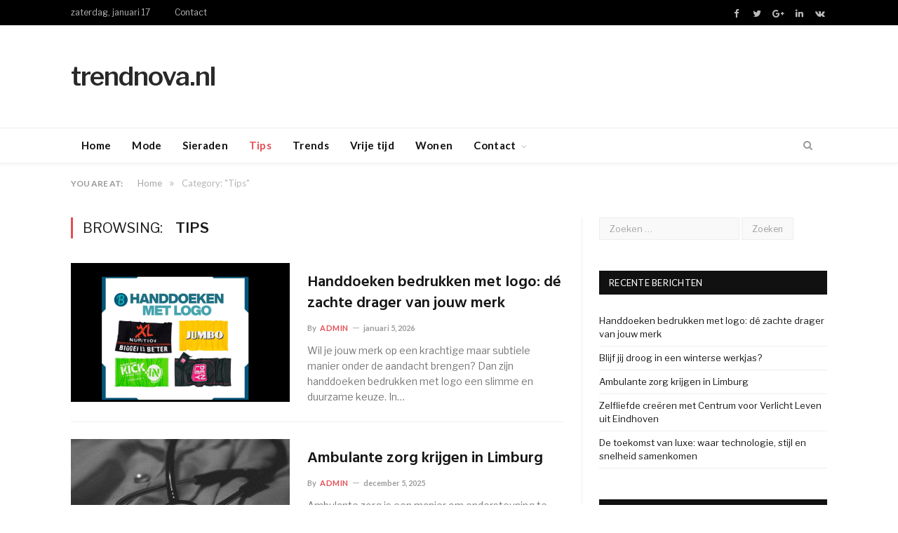

--- FILE ---
content_type: text/html; charset=UTF-8
request_url: https://www.trendnova.nl/category/tips/
body_size: 11824
content:
<!DOCTYPE html>

<!--[if IE 8]> <html class="ie ie8" lang="nl-NL"> <![endif]-->
<!--[if IE 9]> <html class="ie ie9" lang="nl-NL"> <![endif]-->
<!--[if gt IE 9]><!--> <html lang="nl-NL"> <!--<![endif]-->

<head>


<meta charset="UTF-8" />
<title>Tips Archieven - trendnova.nl</title>

 
<meta name="viewport" content="width=device-width, initial-scale=1" />
<meta http-equiv="X-UA-Compatible" content="IE=edge" />
<link rel="pingback" href="https://www.trendnova.nl/xmlrpc.php" />
	

	
<meta name='robots' content='index, follow, max-image-preview:large, max-snippet:-1, max-video-preview:-1' />

	<!-- This site is optimized with the Yoast SEO plugin v22.7 - https://yoast.com/wordpress/plugins/seo/ -->
	<link rel="canonical" href="https://www.trendnova.nl/category/tips/" />
	<link rel="next" href="https://www.trendnova.nl/category/tips/page/2/" />
	<meta property="og:locale" content="nl_NL" />
	<meta property="og:type" content="article" />
	<meta property="og:title" content="Tips Archieven - trendnova.nl" />
	<meta property="og:url" content="https://www.trendnova.nl/category/tips/" />
	<meta property="og:site_name" content="trendnova.nl" />
	<meta name="twitter:card" content="summary_large_image" />
	<script type="application/ld+json" class="yoast-schema-graph">{"@context":"https://schema.org","@graph":[{"@type":"CollectionPage","@id":"https://www.trendnova.nl/category/tips/","url":"https://www.trendnova.nl/category/tips/","name":"Tips Archieven - trendnova.nl","isPartOf":{"@id":"https://www.trendnova.nl/#website"},"primaryImageOfPage":{"@id":"https://www.trendnova.nl/category/tips/#primaryimage"},"image":{"@id":"https://www.trendnova.nl/category/tips/#primaryimage"},"thumbnailUrl":"https://www.trendnova.nl/wp-content/uploads/2026/01/9dee60d3205c5eda2a74-Schermafbeelding_2026-01-05_om_14.24.35-scaled.png","breadcrumb":{"@id":"https://www.trendnova.nl/category/tips/#breadcrumb"},"inLanguage":"nl-NL"},{"@type":"ImageObject","inLanguage":"nl-NL","@id":"https://www.trendnova.nl/category/tips/#primaryimage","url":"https://www.trendnova.nl/wp-content/uploads/2026/01/9dee60d3205c5eda2a74-Schermafbeelding_2026-01-05_om_14.24.35-scaled.png","contentUrl":"https://www.trendnova.nl/wp-content/uploads/2026/01/9dee60d3205c5eda2a74-Schermafbeelding_2026-01-05_om_14.24.35-scaled.png","width":2560,"height":1311,"caption":"Handdoeken bedrukken met logo: dé zachte drager van jouw merk"},{"@type":"BreadcrumbList","@id":"https://www.trendnova.nl/category/tips/#breadcrumb","itemListElement":[{"@type":"ListItem","position":1,"name":"Home","item":"https://www.trendnova.nl/"},{"@type":"ListItem","position":2,"name":"Tips"}]},{"@type":"WebSite","@id":"https://www.trendnova.nl/#website","url":"https://www.trendnova.nl/","name":"trendnova.nl","description":"trendnova.nl","potentialAction":[{"@type":"SearchAction","target":{"@type":"EntryPoint","urlTemplate":"https://www.trendnova.nl/?s={search_term_string}"},"query-input":"required name=search_term_string"}],"inLanguage":"nl-NL"}]}</script>
	<!-- / Yoast SEO plugin. -->


<link rel='dns-prefetch' href='//fonts.googleapis.com' />
<link rel="alternate" type="application/rss+xml" title="trendnova.nl &raquo; feed" href="https://www.trendnova.nl/feed/" />
<link rel="alternate" type="application/rss+xml" title="trendnova.nl &raquo; reacties feed" href="https://www.trendnova.nl/comments/feed/" />
<link rel="alternate" type="application/rss+xml" title="trendnova.nl &raquo; Tips categorie feed" href="https://www.trendnova.nl/category/tips/feed/" />
<style id='wp-img-auto-sizes-contain-inline-css' type='text/css'>
img:is([sizes=auto i],[sizes^="auto," i]){contain-intrinsic-size:3000px 1500px}
/*# sourceURL=wp-img-auto-sizes-contain-inline-css */
</style>
<style id='wp-block-library-inline-css' type='text/css'>
:root{--wp-block-synced-color:#7a00df;--wp-block-synced-color--rgb:122,0,223;--wp-bound-block-color:var(--wp-block-synced-color);--wp-editor-canvas-background:#ddd;--wp-admin-theme-color:#007cba;--wp-admin-theme-color--rgb:0,124,186;--wp-admin-theme-color-darker-10:#006ba1;--wp-admin-theme-color-darker-10--rgb:0,107,160.5;--wp-admin-theme-color-darker-20:#005a87;--wp-admin-theme-color-darker-20--rgb:0,90,135;--wp-admin-border-width-focus:2px}@media (min-resolution:192dpi){:root{--wp-admin-border-width-focus:1.5px}}.wp-element-button{cursor:pointer}:root .has-very-light-gray-background-color{background-color:#eee}:root .has-very-dark-gray-background-color{background-color:#313131}:root .has-very-light-gray-color{color:#eee}:root .has-very-dark-gray-color{color:#313131}:root .has-vivid-green-cyan-to-vivid-cyan-blue-gradient-background{background:linear-gradient(135deg,#00d084,#0693e3)}:root .has-purple-crush-gradient-background{background:linear-gradient(135deg,#34e2e4,#4721fb 50%,#ab1dfe)}:root .has-hazy-dawn-gradient-background{background:linear-gradient(135deg,#faaca8,#dad0ec)}:root .has-subdued-olive-gradient-background{background:linear-gradient(135deg,#fafae1,#67a671)}:root .has-atomic-cream-gradient-background{background:linear-gradient(135deg,#fdd79a,#004a59)}:root .has-nightshade-gradient-background{background:linear-gradient(135deg,#330968,#31cdcf)}:root .has-midnight-gradient-background{background:linear-gradient(135deg,#020381,#2874fc)}:root{--wp--preset--font-size--normal:16px;--wp--preset--font-size--huge:42px}.has-regular-font-size{font-size:1em}.has-larger-font-size{font-size:2.625em}.has-normal-font-size{font-size:var(--wp--preset--font-size--normal)}.has-huge-font-size{font-size:var(--wp--preset--font-size--huge)}.has-text-align-center{text-align:center}.has-text-align-left{text-align:left}.has-text-align-right{text-align:right}.has-fit-text{white-space:nowrap!important}#end-resizable-editor-section{display:none}.aligncenter{clear:both}.items-justified-left{justify-content:flex-start}.items-justified-center{justify-content:center}.items-justified-right{justify-content:flex-end}.items-justified-space-between{justify-content:space-between}.screen-reader-text{border:0;clip-path:inset(50%);height:1px;margin:-1px;overflow:hidden;padding:0;position:absolute;width:1px;word-wrap:normal!important}.screen-reader-text:focus{background-color:#ddd;clip-path:none;color:#444;display:block;font-size:1em;height:auto;left:5px;line-height:normal;padding:15px 23px 14px;text-decoration:none;top:5px;width:auto;z-index:100000}html :where(.has-border-color){border-style:solid}html :where([style*=border-top-color]){border-top-style:solid}html :where([style*=border-right-color]){border-right-style:solid}html :where([style*=border-bottom-color]){border-bottom-style:solid}html :where([style*=border-left-color]){border-left-style:solid}html :where([style*=border-width]){border-style:solid}html :where([style*=border-top-width]){border-top-style:solid}html :where([style*=border-right-width]){border-right-style:solid}html :where([style*=border-bottom-width]){border-bottom-style:solid}html :where([style*=border-left-width]){border-left-style:solid}html :where(img[class*=wp-image-]){height:auto;max-width:100%}:where(figure){margin:0 0 1em}html :where(.is-position-sticky){--wp-admin--admin-bar--position-offset:var(--wp-admin--admin-bar--height,0px)}@media screen and (max-width:600px){html :where(.is-position-sticky){--wp-admin--admin-bar--position-offset:0px}}

/*# sourceURL=wp-block-library-inline-css */
</style><style id='global-styles-inline-css' type='text/css'>
:root{--wp--preset--aspect-ratio--square: 1;--wp--preset--aspect-ratio--4-3: 4/3;--wp--preset--aspect-ratio--3-4: 3/4;--wp--preset--aspect-ratio--3-2: 3/2;--wp--preset--aspect-ratio--2-3: 2/3;--wp--preset--aspect-ratio--16-9: 16/9;--wp--preset--aspect-ratio--9-16: 9/16;--wp--preset--color--black: #000000;--wp--preset--color--cyan-bluish-gray: #abb8c3;--wp--preset--color--white: #ffffff;--wp--preset--color--pale-pink: #f78da7;--wp--preset--color--vivid-red: #cf2e2e;--wp--preset--color--luminous-vivid-orange: #ff6900;--wp--preset--color--luminous-vivid-amber: #fcb900;--wp--preset--color--light-green-cyan: #7bdcb5;--wp--preset--color--vivid-green-cyan: #00d084;--wp--preset--color--pale-cyan-blue: #8ed1fc;--wp--preset--color--vivid-cyan-blue: #0693e3;--wp--preset--color--vivid-purple: #9b51e0;--wp--preset--gradient--vivid-cyan-blue-to-vivid-purple: linear-gradient(135deg,rgb(6,147,227) 0%,rgb(155,81,224) 100%);--wp--preset--gradient--light-green-cyan-to-vivid-green-cyan: linear-gradient(135deg,rgb(122,220,180) 0%,rgb(0,208,130) 100%);--wp--preset--gradient--luminous-vivid-amber-to-luminous-vivid-orange: linear-gradient(135deg,rgb(252,185,0) 0%,rgb(255,105,0) 100%);--wp--preset--gradient--luminous-vivid-orange-to-vivid-red: linear-gradient(135deg,rgb(255,105,0) 0%,rgb(207,46,46) 100%);--wp--preset--gradient--very-light-gray-to-cyan-bluish-gray: linear-gradient(135deg,rgb(238,238,238) 0%,rgb(169,184,195) 100%);--wp--preset--gradient--cool-to-warm-spectrum: linear-gradient(135deg,rgb(74,234,220) 0%,rgb(151,120,209) 20%,rgb(207,42,186) 40%,rgb(238,44,130) 60%,rgb(251,105,98) 80%,rgb(254,248,76) 100%);--wp--preset--gradient--blush-light-purple: linear-gradient(135deg,rgb(255,206,236) 0%,rgb(152,150,240) 100%);--wp--preset--gradient--blush-bordeaux: linear-gradient(135deg,rgb(254,205,165) 0%,rgb(254,45,45) 50%,rgb(107,0,62) 100%);--wp--preset--gradient--luminous-dusk: linear-gradient(135deg,rgb(255,203,112) 0%,rgb(199,81,192) 50%,rgb(65,88,208) 100%);--wp--preset--gradient--pale-ocean: linear-gradient(135deg,rgb(255,245,203) 0%,rgb(182,227,212) 50%,rgb(51,167,181) 100%);--wp--preset--gradient--electric-grass: linear-gradient(135deg,rgb(202,248,128) 0%,rgb(113,206,126) 100%);--wp--preset--gradient--midnight: linear-gradient(135deg,rgb(2,3,129) 0%,rgb(40,116,252) 100%);--wp--preset--font-size--small: 13px;--wp--preset--font-size--medium: 20px;--wp--preset--font-size--large: 36px;--wp--preset--font-size--x-large: 42px;--wp--preset--spacing--20: 0.44rem;--wp--preset--spacing--30: 0.67rem;--wp--preset--spacing--40: 1rem;--wp--preset--spacing--50: 1.5rem;--wp--preset--spacing--60: 2.25rem;--wp--preset--spacing--70: 3.38rem;--wp--preset--spacing--80: 5.06rem;--wp--preset--shadow--natural: 6px 6px 9px rgba(0, 0, 0, 0.2);--wp--preset--shadow--deep: 12px 12px 50px rgba(0, 0, 0, 0.4);--wp--preset--shadow--sharp: 6px 6px 0px rgba(0, 0, 0, 0.2);--wp--preset--shadow--outlined: 6px 6px 0px -3px rgb(255, 255, 255), 6px 6px rgb(0, 0, 0);--wp--preset--shadow--crisp: 6px 6px 0px rgb(0, 0, 0);}:where(.is-layout-flex){gap: 0.5em;}:where(.is-layout-grid){gap: 0.5em;}body .is-layout-flex{display: flex;}.is-layout-flex{flex-wrap: wrap;align-items: center;}.is-layout-flex > :is(*, div){margin: 0;}body .is-layout-grid{display: grid;}.is-layout-grid > :is(*, div){margin: 0;}:where(.wp-block-columns.is-layout-flex){gap: 2em;}:where(.wp-block-columns.is-layout-grid){gap: 2em;}:where(.wp-block-post-template.is-layout-flex){gap: 1.25em;}:where(.wp-block-post-template.is-layout-grid){gap: 1.25em;}.has-black-color{color: var(--wp--preset--color--black) !important;}.has-cyan-bluish-gray-color{color: var(--wp--preset--color--cyan-bluish-gray) !important;}.has-white-color{color: var(--wp--preset--color--white) !important;}.has-pale-pink-color{color: var(--wp--preset--color--pale-pink) !important;}.has-vivid-red-color{color: var(--wp--preset--color--vivid-red) !important;}.has-luminous-vivid-orange-color{color: var(--wp--preset--color--luminous-vivid-orange) !important;}.has-luminous-vivid-amber-color{color: var(--wp--preset--color--luminous-vivid-amber) !important;}.has-light-green-cyan-color{color: var(--wp--preset--color--light-green-cyan) !important;}.has-vivid-green-cyan-color{color: var(--wp--preset--color--vivid-green-cyan) !important;}.has-pale-cyan-blue-color{color: var(--wp--preset--color--pale-cyan-blue) !important;}.has-vivid-cyan-blue-color{color: var(--wp--preset--color--vivid-cyan-blue) !important;}.has-vivid-purple-color{color: var(--wp--preset--color--vivid-purple) !important;}.has-black-background-color{background-color: var(--wp--preset--color--black) !important;}.has-cyan-bluish-gray-background-color{background-color: var(--wp--preset--color--cyan-bluish-gray) !important;}.has-white-background-color{background-color: var(--wp--preset--color--white) !important;}.has-pale-pink-background-color{background-color: var(--wp--preset--color--pale-pink) !important;}.has-vivid-red-background-color{background-color: var(--wp--preset--color--vivid-red) !important;}.has-luminous-vivid-orange-background-color{background-color: var(--wp--preset--color--luminous-vivid-orange) !important;}.has-luminous-vivid-amber-background-color{background-color: var(--wp--preset--color--luminous-vivid-amber) !important;}.has-light-green-cyan-background-color{background-color: var(--wp--preset--color--light-green-cyan) !important;}.has-vivid-green-cyan-background-color{background-color: var(--wp--preset--color--vivid-green-cyan) !important;}.has-pale-cyan-blue-background-color{background-color: var(--wp--preset--color--pale-cyan-blue) !important;}.has-vivid-cyan-blue-background-color{background-color: var(--wp--preset--color--vivid-cyan-blue) !important;}.has-vivid-purple-background-color{background-color: var(--wp--preset--color--vivid-purple) !important;}.has-black-border-color{border-color: var(--wp--preset--color--black) !important;}.has-cyan-bluish-gray-border-color{border-color: var(--wp--preset--color--cyan-bluish-gray) !important;}.has-white-border-color{border-color: var(--wp--preset--color--white) !important;}.has-pale-pink-border-color{border-color: var(--wp--preset--color--pale-pink) !important;}.has-vivid-red-border-color{border-color: var(--wp--preset--color--vivid-red) !important;}.has-luminous-vivid-orange-border-color{border-color: var(--wp--preset--color--luminous-vivid-orange) !important;}.has-luminous-vivid-amber-border-color{border-color: var(--wp--preset--color--luminous-vivid-amber) !important;}.has-light-green-cyan-border-color{border-color: var(--wp--preset--color--light-green-cyan) !important;}.has-vivid-green-cyan-border-color{border-color: var(--wp--preset--color--vivid-green-cyan) !important;}.has-pale-cyan-blue-border-color{border-color: var(--wp--preset--color--pale-cyan-blue) !important;}.has-vivid-cyan-blue-border-color{border-color: var(--wp--preset--color--vivid-cyan-blue) !important;}.has-vivid-purple-border-color{border-color: var(--wp--preset--color--vivid-purple) !important;}.has-vivid-cyan-blue-to-vivid-purple-gradient-background{background: var(--wp--preset--gradient--vivid-cyan-blue-to-vivid-purple) !important;}.has-light-green-cyan-to-vivid-green-cyan-gradient-background{background: var(--wp--preset--gradient--light-green-cyan-to-vivid-green-cyan) !important;}.has-luminous-vivid-amber-to-luminous-vivid-orange-gradient-background{background: var(--wp--preset--gradient--luminous-vivid-amber-to-luminous-vivid-orange) !important;}.has-luminous-vivid-orange-to-vivid-red-gradient-background{background: var(--wp--preset--gradient--luminous-vivid-orange-to-vivid-red) !important;}.has-very-light-gray-to-cyan-bluish-gray-gradient-background{background: var(--wp--preset--gradient--very-light-gray-to-cyan-bluish-gray) !important;}.has-cool-to-warm-spectrum-gradient-background{background: var(--wp--preset--gradient--cool-to-warm-spectrum) !important;}.has-blush-light-purple-gradient-background{background: var(--wp--preset--gradient--blush-light-purple) !important;}.has-blush-bordeaux-gradient-background{background: var(--wp--preset--gradient--blush-bordeaux) !important;}.has-luminous-dusk-gradient-background{background: var(--wp--preset--gradient--luminous-dusk) !important;}.has-pale-ocean-gradient-background{background: var(--wp--preset--gradient--pale-ocean) !important;}.has-electric-grass-gradient-background{background: var(--wp--preset--gradient--electric-grass) !important;}.has-midnight-gradient-background{background: var(--wp--preset--gradient--midnight) !important;}.has-small-font-size{font-size: var(--wp--preset--font-size--small) !important;}.has-medium-font-size{font-size: var(--wp--preset--font-size--medium) !important;}.has-large-font-size{font-size: var(--wp--preset--font-size--large) !important;}.has-x-large-font-size{font-size: var(--wp--preset--font-size--x-large) !important;}
/*# sourceURL=global-styles-inline-css */
</style>

<style id='classic-theme-styles-inline-css' type='text/css'>
/*! This file is auto-generated */
.wp-block-button__link{color:#fff;background-color:#32373c;border-radius:9999px;box-shadow:none;text-decoration:none;padding:calc(.667em + 2px) calc(1.333em + 2px);font-size:1.125em}.wp-block-file__button{background:#32373c;color:#fff;text-decoration:none}
/*# sourceURL=/wp-includes/css/classic-themes.min.css */
</style>
<link rel='stylesheet' id='wpo_min-header-0-css' href='https://www.trendnova.nl/wp-content/cache/wpo-minify/1765197190/assets/wpo-minify-header-5b06391b.min.css' type='text/css' media='all' />
<script type="text/javascript" src="https://www.trendnova.nl/wp-content/cache/wpo-minify/1765197190/assets/wpo-minify-header-7a660e31.min.js" id="wpo_min-header-0-js"></script>
<link rel="https://api.w.org/" href="https://www.trendnova.nl/wp-json/" /><link rel="alternate" title="JSON" type="application/json" href="https://www.trendnova.nl/wp-json/wp/v2/categories/1" /><link rel="EditURI" type="application/rsd+xml" title="RSD" href="https://www.trendnova.nl/xmlrpc.php?rsd" />
<meta name="generator" content="WordPress 6.9" />
		<style type="text/css" id="wp-custom-css">
			.no-display {
	opacity: 100;
}		</style>
			
<!--[if lt IE 9]>
<script src="https://www.trendnova.nl/wp-content/themes/smart-mag/js/html5.js" type="text/javascript"></script>
<![endif]-->


<script>
document.querySelector('head').innerHTML += '<style class="bunyad-img-effects-css">.main img, .main-footer img { opacity: 0; }</style>';
</script>
	

</head>


<body class="archive category category-tips category-1 wp-theme-smart-mag page-builder right-sidebar full skin-tech img-effects has-nav-light-b has-nav-full has-head-tech has-mobile-head">

<div class="main-wrap">

	
	
	<div class="top-bar dark">

		<div class="wrap">
			<section class="top-bar-content cf">
			
								
				<span class="date">
					zaterdag, januari 17				</span>
				
							
				
				
				<div class="menu-top-nav-container"><ul id="menu-top-nav" class="menu"><li id="menu-item-262" class="menu-item menu-item-type-custom menu-item-object-custom menu-item-262"><a href="#">Contact</a></li>
</ul></div><div class="textwidget custom-html-widget"><ul class="social-icons cf">
	<li><a href="http://facebook.com/themesphere" class="icon fa fa-facebook" title="Facebook"><span class="visuallyhidden">Facebook</span></a></li>
	<li><a href="http://twitter.com/Theme_Sphere" class="icon fa fa-twitter" title="Twitter"><span class="visuallyhidden">Twitter</span></a></li>
	<li><a href="#" class="icon fa fa-google-plus" title="Google+"><span class="visuallyhidden">Google+</span></a></li>
	<li><a href="#" class="icon fa fa-linkedin" title="LinkedIn"><span class="visuallyhidden">LinkedIn</span></a></li>
	<li><a href="#" class="icon fa fa-vk" title="VK"><span class="visuallyhidden">VK</span></a></li>
</ul></div>				
			</section>
		</div>
		
	</div>
	
	<div id="main-head" class="main-head">
		
		<div class="wrap">
			
							<div class="mobile-head">
				
					<div class="menu-icon"><a href="#"><i class="fa fa-bars"></i></a></div>
					<div class="title">
								<a href="https://www.trendnova.nl/" title="trendnova.nl" rel="home">
		
							trendnova.nl						
		</a>					</div>
					<div class="search-overlay">
						<a href="#" title="Search" class="search-icon"><i class="fa fa-search"></i></a>
					</div>
					
				</div>
			
			<header class="tech">
			
				<div class="title">
							<a href="https://www.trendnova.nl/" title="trendnova.nl" rel="home">
		
							trendnova.nl						
		</a>				</div>
				
									
					<div class="right">
										</div>
					
								
			</header>
				
							
		</div>
		
		
<div class="main-nav">
	<div class="navigation-wrap cf" data-sticky-nav="1" data-sticky-type="smart">
	
		<nav class="navigation cf nav-full has-search nav-light nav-light-b">
		
			<div class="wrap">
			
				<div class="mobile" data-type="off-canvas" data-search="1">
					<a href="#" class="selected">
						<span class="text">Navigate</span><span class="current"></span> <i class="hamburger fa fa-bars"></i>
					</a>
				</div>
				
				<div class="menu-trendnova-container"><ul id="menu-trendnova" class="menu"><li id="menu-item-703" class="menu-item menu-item-type-post_type menu-item-object-page menu-item-home menu-item-703"><a href="https://www.trendnova.nl/">Home</a></li>
<li id="menu-item-696" class="menu-item menu-item-type-taxonomy menu-item-object-category menu-cat-2 menu-item-696"><a href="https://www.trendnova.nl/category/mode/">Mode</a></li>
<li id="menu-item-697" class="menu-item menu-item-type-taxonomy menu-item-object-category menu-cat-3 menu-item-697"><a href="https://www.trendnova.nl/category/sieraden/">Sieraden</a></li>
<li id="menu-item-698" class="menu-item menu-item-type-taxonomy menu-item-object-category current-menu-item menu-cat-1 menu-item-698"><a href="https://www.trendnova.nl/category/tips/" aria-current="page">Tips</a></li>
<li id="menu-item-699" class="menu-item menu-item-type-taxonomy menu-item-object-category menu-cat-4 menu-item-699"><a href="https://www.trendnova.nl/category/trends/">Trends</a></li>
<li id="menu-item-700" class="menu-item menu-item-type-taxonomy menu-item-object-category menu-cat-5 menu-item-700"><a href="https://www.trendnova.nl/category/vrije-tijd/">Vrije tijd</a></li>
<li id="menu-item-701" class="menu-item menu-item-type-taxonomy menu-item-object-category menu-cat-6 menu-item-701"><a href="https://www.trendnova.nl/category/wonen/">Wonen</a></li>
<li id="menu-item-702" class="menu-item menu-item-type-post_type menu-item-object-page menu-item-has-children menu-item-702"><a href="https://www.trendnova.nl/contact/">Contact</a>
<ul class="sub-menu">
	<li id="menu-item-3056" class="menu-item menu-item-type-post_type menu-item-object-page menu-item-3056"><a href="https://www.trendnova.nl/linkpagina/">Linkpagina</a></li>
</ul>
</li>
</ul></div>				
						
			</div>
			
		</nav>
	
				
		<div class="nav-search nav-light-search wrap">
					
			<div class="search-overlay">
				<a href="#" title="Search" class="search-icon"><i class="fa fa-search"></i></a>
				
		<div class="search">
			<form role="search" action="https://www.trendnova.nl/" method="get">
				<input type="text" name="s" class="query live-search-query" value="" placeholder="Search..."/>
				<button class="search-button" type="submit"><i class="fa fa-search"></i></button>
			</form>
		</div> <!-- .search -->			</div>
		</div>
		
				
	</div>
</div>		
	</div>	
	<div class="breadcrumbs-wrap">
		
		<div class="wrap">
		<nav class="breadcrumbs ts-contain" id="breadcrumb"><div class="inner"breadcrumbs ts-contain><span class="location">You are at:</span><span><a href="https://www.trendnova.nl/"><span>Home</span></a></span><span class="delim">&raquo;</span><span class="current">Category: &quot;Tips&quot;</span></div></nav>		</div>
		
	</div>


<div class="main wrap cf">
	<div class="row">
		<div class="col-8 main-content">
	
				
				
			<h2 class="main-heading">Browsing: <strong>Tips</strong></h2>
			
						
			
		
		
	<div class="posts-list listing-alt">

				
		<article class="post-4300 post type-post status-publish format-standard has-post-thumbnail category-tips">
			<div class="post-wrap">
									
				<a href="https://www.trendnova.nl/handdoeken-bedrukken-met-logo-de-zachte-drager-van-jouw-merk/" class="image-link"><img width="312" height="198" src="https://www.trendnova.nl/wp-content/uploads/2026/01/9dee60d3205c5eda2a74-Schermafbeelding_2026-01-05_om_14.24.35-312x198.png" class="attachment-list-block size-list-block wp-post-image" alt="Handdoeken bedrukken met logo: dé zachte drager van jouw merk" title="Handdoeken bedrukken met logo: dé zachte drager van jouw merk" decoding="async" fetchpriority="high" srcset="https://www.trendnova.nl/wp-content/uploads/2026/01/9dee60d3205c5eda2a74-Schermafbeelding_2026-01-05_om_14.24.35-312x198.png 312w, https://www.trendnova.nl/wp-content/uploads/2026/01/9dee60d3205c5eda2a74-Schermafbeelding_2026-01-05_om_14.24.35-163x102.png 163w" sizes="(max-width: 312px) 100vw, 312px" />				
								
				</a>
				
				<div class="content">
				
									
					<a href="https://www.trendnova.nl/handdoeken-bedrukken-met-logo-de-zachte-drager-van-jouw-merk/" class="post-title">
						Handdoeken bedrukken met logo: dé zachte drager van jouw merk</a>
						
								<div class="cf listing-meta meta below">
					
				<span class="meta-item author">By <a href="https://www.trendnova.nl/author/admin/" title="Posts by admin" rel="author">admin</a></span><time datetime="2026-01-05T15:31:48+00:00" class="meta-item">januari 5, 2026</time>					
			</div>
								
										
					<div class="excerpt"><p>Wil je jouw merk op een krachtige maar subtiele manier onder de aandacht brengen? Dan zijn handdoeken bedrukken met logo een slimme en duurzame keuze. In&hellip;</p>
					</div>
					
				</div>
			</div>
			
		</article>
		
				
		<article class="post-4288 post type-post status-publish format-standard has-post-thumbnail category-tips">
			<div class="post-wrap">
									
				<a href="https://www.trendnova.nl/ambulante-zorg-krijgen-in-limburg/" class="image-link"><img width="312" height="198" src="https://www.trendnova.nl/wp-content/uploads/2025/12/abdulai-sayni-1QcLbPi3S7Y-unsplash-312x198.jpg" class="attachment-list-block size-list-block wp-post-image" alt="" title="Ambulante zorg krijgen in Limburg" decoding="async" srcset="https://www.trendnova.nl/wp-content/uploads/2025/12/abdulai-sayni-1QcLbPi3S7Y-unsplash-312x198.jpg 312w, https://www.trendnova.nl/wp-content/uploads/2025/12/abdulai-sayni-1QcLbPi3S7Y-unsplash-163x102.jpg 163w" sizes="(max-width: 312px) 100vw, 312px" />				
								
				</a>
				
				<div class="content">
				
									
					<a href="https://www.trendnova.nl/ambulante-zorg-krijgen-in-limburg/" class="post-title">
						Ambulante zorg krijgen in Limburg</a>
						
								<div class="cf listing-meta meta below">
					
				<span class="meta-item author">By <a href="https://www.trendnova.nl/author/admin/" title="Posts by admin" rel="author">admin</a></span><time datetime="2025-12-05T09:58:14+00:00" class="meta-item">december 5, 2025</time>					
			</div>
								
										
					<div class="excerpt"><p>Ambulante zorg is een manier om ondersteuning te krijgen terwijl je in je vertrouwde omgeving blijft wonen. In Limburg zijn er verschillende zorgorganisaties die ambulante begeleiding&hellip;</p>
					</div>
					
				</div>
			</div>
			
		</article>
		
				
		<article class="post-4267 post type-post status-publish format-standard has-post-thumbnail category-tips">
			<div class="post-wrap">
									
				<a href="https://www.trendnova.nl/hoe-mannen-het-beste-trouwpak-kiezen-voor-hun-grote-dag/" class="image-link"><img width="312" height="198" src="https://www.trendnova.nl/wp-content/uploads/2025/11/pexels-mlkbnl-10074149-312x198.jpg" class="attachment-list-block size-list-block wp-post-image" alt="Trouw" title="Hoe mannen het beste trouwpak kiezen voor hun grote dag" decoding="async" srcset="https://www.trendnova.nl/wp-content/uploads/2025/11/pexels-mlkbnl-10074149-312x198.jpg 312w, https://www.trendnova.nl/wp-content/uploads/2025/11/pexels-mlkbnl-10074149-163x102.jpg 163w" sizes="(max-width: 312px) 100vw, 312px" />				
								
				</a>
				
				<div class="content">
				
									
					<a href="https://www.trendnova.nl/hoe-mannen-het-beste-trouwpak-kiezen-voor-hun-grote-dag/" class="post-title">
						Hoe mannen het beste trouwpak kiezen voor hun grote dag</a>
						
								<div class="cf listing-meta meta below">
					
				<span class="meta-item author">By <a href="https://www.trendnova.nl/author/admin/" title="Posts by admin" rel="author">admin</a></span><time datetime="2025-11-13T12:26:27+00:00" class="meta-item">november 13, 2025</time>					
			</div>
								
										
					<div class="excerpt"><p>Het kiezen van je trouwpak kan overweldigend zijn. Er zijn zoveel opties en keuzes dat je niet weet waar je moet beginnen. Een duidelijk stappenplan helpt&hellip;</p>
					</div>
					
				</div>
			</div>
			
		</article>
		
				
		<article class="post-4263 post type-post status-publish format-standard has-post-thumbnail category-tips">
			<div class="post-wrap">
									
				<a href="https://www.trendnova.nl/slim-omgaan-met-ruimte-zo-haal-je-meer-uit-je-huis/" class="image-link"><img width="312" height="198" src="https://www.trendnova.nl/wp-content/uploads/2025/03/pexels-wilcle-nunes-38713774-27059631-312x198.jpg" class="attachment-list-block size-list-block wp-post-image" alt="Raamdecoratie voor de badkamer en woonkamer" title="Slim omgaan met ruimte: zo haal je meer uit je huis" decoding="async" loading="lazy" srcset="https://www.trendnova.nl/wp-content/uploads/2025/03/pexels-wilcle-nunes-38713774-27059631-312x198.jpg 312w, https://www.trendnova.nl/wp-content/uploads/2025/03/pexels-wilcle-nunes-38713774-27059631-163x102.jpg 163w" sizes="auto, (max-width: 312px) 100vw, 312px" />				
								
				</a>
				
				<div class="content">
				
									
					<a href="https://www.trendnova.nl/slim-omgaan-met-ruimte-zo-haal-je-meer-uit-je-huis/" class="post-title">
						Slim omgaan met ruimte: zo haal je meer uit je huis</a>
						
								<div class="cf listing-meta meta below">
					
				<span class="meta-item author">By <a href="https://www.trendnova.nl/author/admin/" title="Posts by admin" rel="author">admin</a></span><time datetime="2025-10-30T12:41:29+00:00" class="meta-item">oktober 30, 2025</time>					
			</div>
								
										
					<div class="excerpt"><p>Of je nu in een rijtjeshuis, appartement of vrijstaande woning woont – extra ruimte is altijd welkom. Gelukkig hoef je niet altijd te verhuizen om groter&hellip;</p>
					</div>
					
				</div>
			</div>
			
		</article>
		
				
		<article class="post-4259 post type-post status-publish format-standard has-post-thumbnail category-tips">
			<div class="post-wrap">
									
				<a href="https://www.trendnova.nl/tijdloze-stijl-en-comfort-met-alan-red-t-shirts/" class="image-link"><img width="312" height="198" src="https://www.trendnova.nl/wp-content/uploads/2025/10/Tijdloze-stijl-en-comfort-met-Alan-Red-t-shirts-312x198.jpg" class="attachment-list-block size-list-block wp-post-image" alt="Tijdloze stijl en comfort met Alan Red t-shirts" title="Tijdloze stijl en comfort met Alan Red t-shirts" decoding="async" loading="lazy" srcset="https://www.trendnova.nl/wp-content/uploads/2025/10/Tijdloze-stijl-en-comfort-met-Alan-Red-t-shirts-312x198.jpg 312w, https://www.trendnova.nl/wp-content/uploads/2025/10/Tijdloze-stijl-en-comfort-met-Alan-Red-t-shirts-163x102.jpg 163w" sizes="auto, (max-width: 312px) 100vw, 312px" />				
								
				</a>
				
				<div class="content">
				
									
					<a href="https://www.trendnova.nl/tijdloze-stijl-en-comfort-met-alan-red-t-shirts/" class="post-title">
						Tijdloze stijl en comfort met Alan Red t-shirts</a>
						
								<div class="cf listing-meta meta below">
					
				<span class="meta-item author">By <a href="https://www.trendnova.nl/author/admin/" title="Posts by admin" rel="author">admin</a></span><time datetime="2025-10-22T07:49:04+00:00" class="meta-item">oktober 22, 2025</time>					
			</div>
								
										
					<div class="excerpt"><p>Een goed t-shirt is de basis van elke garderobe. Of je het nu draagt onder een overhemd, bij een jeans of gewoon casual in je vrije&hellip;</p>
					</div>
					
				</div>
			</div>
			
		</article>
		
				
		<article class="post-4254 post type-post status-publish format-standard has-post-thumbnail category-tips">
			<div class="post-wrap">
									
				<a href="https://www.trendnova.nl/halloween-verhuur-maak-van-je-feest-een-onvergetelijke-belevenis/" class="image-link"><img width="312" height="198" src="https://www.trendnova.nl/wp-content/uploads/2025/10/pexels-yaroslav-shuraev-5604950-312x198.jpg" class="attachment-list-block size-list-block wp-post-image" alt="Halloween" title="Halloween verhuur: maak van je feest een onvergetelijke belevenis" decoding="async" loading="lazy" srcset="https://www.trendnova.nl/wp-content/uploads/2025/10/pexels-yaroslav-shuraev-5604950-312x198.jpg 312w, https://www.trendnova.nl/wp-content/uploads/2025/10/pexels-yaroslav-shuraev-5604950-163x102.jpg 163w" sizes="auto, (max-width: 312px) 100vw, 312px" />				
								
				</a>
				
				<div class="content">
				
									
					<a href="https://www.trendnova.nl/halloween-verhuur-maak-van-je-feest-een-onvergetelijke-belevenis/" class="post-title">
						Halloween verhuur: maak van je feest een onvergetelijke belevenis</a>
						
								<div class="cf listing-meta meta below">
					
				<span class="meta-item author">By <a href="https://www.trendnova.nl/author/admin/" title="Posts by admin" rel="author">admin</a></span><time datetime="2025-10-18T12:17:44+00:00" class="meta-item">oktober 18, 2025</time>					
			</div>
								
										
					<div class="excerpt"><p>Halloween is allang niet meer alleen een Amerikaans fenomeen. Ook in Nederland is het uitgegroeid tot hét moment van het jaar om lekker te griezelen, verkleed&hellip;</p>
					</div>
					
				</div>
			</div>
			
		</article>
		
				
		<article class="post-4240 post type-post status-publish format-standard has-post-thumbnail category-tips">
			<div class="post-wrap">
									
				<a href="https://www.trendnova.nl/summum-en-by-bar-twee-amsterdamse-merken-die-je-garderobe-compleet-maken/" class="image-link"><img width="312" height="198" src="https://www.trendnova.nl/wp-content/uploads/2025/10/pexels-kseniachernaya-3965545-312x198.jpg" class="attachment-list-block size-list-block wp-post-image" alt="Summum en By-Bar: Twee Amsterdamse merken die je garderobe compleet maken" title="Summum en By-Bar: Twee Amsterdamse merken die je garderobe compleet maken" decoding="async" loading="lazy" srcset="https://www.trendnova.nl/wp-content/uploads/2025/10/pexels-kseniachernaya-3965545-312x198.jpg 312w, https://www.trendnova.nl/wp-content/uploads/2025/10/pexels-kseniachernaya-3965545-163x102.jpg 163w" sizes="auto, (max-width: 312px) 100vw, 312px" />				
								
				</a>
				
				<div class="content">
				
									
					<a href="https://www.trendnova.nl/summum-en-by-bar-twee-amsterdamse-merken-die-je-garderobe-compleet-maken/" class="post-title">
						Summum en By-Bar: Twee Amsterdamse merken die je garderobe compleet maken</a>
						
								<div class="cf listing-meta meta below">
					
				<span class="meta-item author">By <a href="https://www.trendnova.nl/author/admin/" title="Posts by admin" rel="author">admin</a></span><time datetime="2025-10-06T11:37:03+00:00" class="meta-item">oktober 6, 2025</time>					
			</div>
								
										
					<div class="excerpt"><p>Nederlandse mode staat bekend om zijn praktische elegantie en tijdloze designs. Twee merken die deze filosofie perfect uitdragen zijn Summum en By-Bar. Beide labels komen uit&hellip;</p>
					</div>
					
				</div>
			</div>
			
		</article>
		
				
		<article class="post-4230 post type-post status-publish format-standard category-tips">
			<div class="post-wrap">
									
				<a href="https://www.trendnova.nl/hoe-trauma-seksualiteit-beinvloedt-en-wat-de-weg-naar-herstel-kan-zijn/" class="image-link">				
								
				</a>
				
				<div class="content">
				
									
					<a href="https://www.trendnova.nl/hoe-trauma-seksualiteit-beinvloedt-en-wat-de-weg-naar-herstel-kan-zijn/" class="post-title">
						Hoe trauma seksualiteit beïnvloedt en wat de weg naar herstel kan zijn</a>
						
								<div class="cf listing-meta meta below">
					
				<span class="meta-item author">By <a href="https://www.trendnova.nl/author/admin/" title="Posts by admin" rel="author">admin</a></span><time datetime="2025-09-27T19:22:25+00:00" class="meta-item">september 27, 2025</time>					
			</div>
								
										
					<div class="excerpt"><p>Trauma kan diepe sporen achterlaten in iemands leven, en seksualiteit vormt daarop geen uitzondering. Seksueel misbruik, relationeel geweld of andere ingrijpende ervaringen kunnen ervoor zorgen dat&hellip;</p>
					</div>
					
				</div>
			</div>
			
		</article>
		
				
		<article class="post-4226 post type-post status-publish format-standard has-post-thumbnail category-tips">
			<div class="post-wrap">
									
				<a href="https://www.trendnova.nl/erfrecht-advocaat-groningen-alles-wat-u-moet-weten/" class="image-link"><img width="312" height="198" src="https://www.trendnova.nl/wp-content/uploads/2025/09/photo-1676181739500-e1291b113370-312x198.avif" class="attachment-list-block size-list-block wp-post-image" alt="advocaat" title="Erfrecht advocaat Groningen: alles wat u moet weten" decoding="async" loading="lazy" srcset="https://www.trendnova.nl/wp-content/uploads/2025/09/photo-1676181739500-e1291b113370-312x198.avif 312w, https://www.trendnova.nl/wp-content/uploads/2025/09/photo-1676181739500-e1291b113370-163x102.avif 163w" sizes="auto, (max-width: 312px) 100vw, 312px" />				
								
				</a>
				
				<div class="content">
				
									
					<a href="https://www.trendnova.nl/erfrecht-advocaat-groningen-alles-wat-u-moet-weten/" class="post-title">
						Erfrecht advocaat Groningen: alles wat u moet weten</a>
						
								<div class="cf listing-meta meta below">
					
				<span class="meta-item author">By <a href="https://www.trendnova.nl/author/admin/" title="Posts by admin" rel="author">admin</a></span><time datetime="2025-09-27T13:03:15+00:00" class="meta-item">september 27, 2025</time>					
			</div>
								
										
					<div class="excerpt"><p>Wanneer een dierbare overlijdt, komt er veel op nabestaanden af. Naast het emotionele verlies speelt vaak ook de verdeling van de erfenis een grote rol. Het&hellip;</p>
					</div>
					
				</div>
			</div>
			
		</article>
		
				
		<article class="post-4223 post type-post status-publish format-standard has-post-thumbnail category-tips">
			<div class="post-wrap">
									
				<a href="https://www.trendnova.nl/verzuim-van-uitdaging-naar-kans-voor-organisatie-en-medewerker/" class="image-link"><img width="312" height="198" src="https://www.trendnova.nl/wp-content/uploads/2025/09/photo-1582202602267-840d332d9530-312x198.avif" class="attachment-list-block size-list-block wp-post-image" alt="da" title="Verzuim: van uitdaging naar kans voor organisatie en medewerker" decoding="async" loading="lazy" srcset="https://www.trendnova.nl/wp-content/uploads/2025/09/photo-1582202602267-840d332d9530-312x198.avif 312w, https://www.trendnova.nl/wp-content/uploads/2025/09/photo-1582202602267-840d332d9530-163x102.avif 163w" sizes="auto, (max-width: 312px) 100vw, 312px" />				
								
				</a>
				
				<div class="content">
				
									
					<a href="https://www.trendnova.nl/verzuim-van-uitdaging-naar-kans-voor-organisatie-en-medewerker/" class="post-title">
						Verzuim: van uitdaging naar kans voor organisatie en medewerker</a>
						
								<div class="cf listing-meta meta below">
					
				<span class="meta-item author">By <a href="https://www.trendnova.nl/author/admin/" title="Posts by admin" rel="author">admin</a></span><time datetime="2025-09-27T13:01:34+00:00" class="meta-item">september 27, 2025</time>					
			</div>
								
										
					<div class="excerpt"><p>Iedere organisatie krijgt vroeg of laat te maken met verzuim. Hoewel het vaak wordt gezien als een probleem dat opgelost moet worden, biedt verzuim ook inzichten&hellip;</p>
					</div>
					
				</div>
			</div>
			
		</article>
		
						
	</div>

		
	<div class="main-pagination">
		<span aria-current="page" class="page-numbers current">1</span>
<a class="page-numbers" href="https://www.trendnova.nl/category/tips/page/2/">2</a>
<a class="page-numbers" href="https://www.trendnova.nl/category/tips/page/3/">3</a>
<span class="page-numbers dots">&hellip;</span>
<a class="page-numbers" href="https://www.trendnova.nl/category/tips/page/43/">43</a>
<a class="next page-numbers" href="https://www.trendnova.nl/category/tips/page/2/"><span class="visuallyhidden">Next</span><i class="fa fa-angle-right"></i></a>	</div>
	
			

	
		</div>
		
		
			
		
		
		<aside class="col-4 sidebar" data-sticky="1">
		
					<div class="theiaStickySidebar">
			
				<ul>
				
				<li id="search-2" class="widget widget_search"><form role="search" method="get" class="search-form" action="https://www.trendnova.nl/">
				<label>
					<span class="screen-reader-text">Zoeken naar:</span>
					<input type="search" class="search-field" placeholder="Zoeken &hellip;" value="" name="s" />
				</label>
				<input type="submit" class="search-submit" value="Zoeken" />
			</form></li>

		<li id="recent-posts-2" class="widget widget_recent_entries">
		<h3 class="widgettitle">Recente berichten</h3>
		<ul>
											<li>
					<a href="https://www.trendnova.nl/handdoeken-bedrukken-met-logo-de-zachte-drager-van-jouw-merk/">Handdoeken bedrukken met logo: dé zachte drager van jouw merk</a>
									</li>
											<li>
					<a href="https://www.trendnova.nl/blijf-jij-droog-in-een-winterse-werkjas/">Blijf jij droog in een winterse werkjas?</a>
									</li>
											<li>
					<a href="https://www.trendnova.nl/ambulante-zorg-krijgen-in-limburg/">Ambulante zorg krijgen in Limburg</a>
									</li>
											<li>
					<a href="https://www.trendnova.nl/zelfliefde-creeren-met-centrum-voor-verlicht-leven-uit-eindhoven/">Zelfliefde creëren met Centrum voor Verlicht Leven uit Eindhoven</a>
									</li>
											<li>
					<a href="https://www.trendnova.nl/de-toekomst-van-luxe-waar-technologie-stijl-en-snelheid-samenkomen/">De toekomst van luxe: waar technologie, stijl en snelheid samenkomen</a>
									</li>
					</ul>

		</li>
<li id="archives-2" class="widget widget_archive"><h3 class="widgettitle">Archieven</h3>
			<ul>
					<li><a href='https://www.trendnova.nl/2026/01/'>januari 2026</a></li>
	<li><a href='https://www.trendnova.nl/2025/12/'>december 2025</a></li>
	<li><a href='https://www.trendnova.nl/2025/11/'>november 2025</a></li>
	<li><a href='https://www.trendnova.nl/2025/10/'>oktober 2025</a></li>
	<li><a href='https://www.trendnova.nl/2025/09/'>september 2025</a></li>
	<li><a href='https://www.trendnova.nl/2025/08/'>augustus 2025</a></li>
	<li><a href='https://www.trendnova.nl/2025/07/'>juli 2025</a></li>
	<li><a href='https://www.trendnova.nl/2025/06/'>juni 2025</a></li>
	<li><a href='https://www.trendnova.nl/2025/05/'>mei 2025</a></li>
	<li><a href='https://www.trendnova.nl/2025/04/'>april 2025</a></li>
	<li><a href='https://www.trendnova.nl/2025/03/'>maart 2025</a></li>
	<li><a href='https://www.trendnova.nl/2025/02/'>februari 2025</a></li>
	<li><a href='https://www.trendnova.nl/2025/01/'>januari 2025</a></li>
	<li><a href='https://www.trendnova.nl/2024/12/'>december 2024</a></li>
	<li><a href='https://www.trendnova.nl/2024/11/'>november 2024</a></li>
	<li><a href='https://www.trendnova.nl/2024/10/'>oktober 2024</a></li>
	<li><a href='https://www.trendnova.nl/2024/09/'>september 2024</a></li>
	<li><a href='https://www.trendnova.nl/2024/08/'>augustus 2024</a></li>
	<li><a href='https://www.trendnova.nl/2024/07/'>juli 2024</a></li>
	<li><a href='https://www.trendnova.nl/2024/06/'>juni 2024</a></li>
	<li><a href='https://www.trendnova.nl/2024/05/'>mei 2024</a></li>
	<li><a href='https://www.trendnova.nl/2024/04/'>april 2024</a></li>
	<li><a href='https://www.trendnova.nl/2024/03/'>maart 2024</a></li>
	<li><a href='https://www.trendnova.nl/2024/02/'>februari 2024</a></li>
	<li><a href='https://www.trendnova.nl/2024/01/'>januari 2024</a></li>
	<li><a href='https://www.trendnova.nl/2023/12/'>december 2023</a></li>
	<li><a href='https://www.trendnova.nl/2023/11/'>november 2023</a></li>
	<li><a href='https://www.trendnova.nl/2023/10/'>oktober 2023</a></li>
	<li><a href='https://www.trendnova.nl/2023/09/'>september 2023</a></li>
	<li><a href='https://www.trendnova.nl/2023/08/'>augustus 2023</a></li>
	<li><a href='https://www.trendnova.nl/2023/07/'>juli 2023</a></li>
	<li><a href='https://www.trendnova.nl/2023/06/'>juni 2023</a></li>
	<li><a href='https://www.trendnova.nl/2023/05/'>mei 2023</a></li>
	<li><a href='https://www.trendnova.nl/2023/04/'>april 2023</a></li>
	<li><a href='https://www.trendnova.nl/2023/03/'>maart 2023</a></li>
	<li><a href='https://www.trendnova.nl/2023/02/'>februari 2023</a></li>
	<li><a href='https://www.trendnova.nl/2023/01/'>januari 2023</a></li>
	<li><a href='https://www.trendnova.nl/2022/12/'>december 2022</a></li>
	<li><a href='https://www.trendnova.nl/2022/11/'>november 2022</a></li>
	<li><a href='https://www.trendnova.nl/2022/10/'>oktober 2022</a></li>
	<li><a href='https://www.trendnova.nl/2022/09/'>september 2022</a></li>
	<li><a href='https://www.trendnova.nl/2022/08/'>augustus 2022</a></li>
	<li><a href='https://www.trendnova.nl/2022/07/'>juli 2022</a></li>
	<li><a href='https://www.trendnova.nl/2022/06/'>juni 2022</a></li>
	<li><a href='https://www.trendnova.nl/2022/05/'>mei 2022</a></li>
	<li><a href='https://www.trendnova.nl/2022/03/'>maart 2022</a></li>
	<li><a href='https://www.trendnova.nl/2022/02/'>februari 2022</a></li>
	<li><a href='https://www.trendnova.nl/2022/01/'>januari 2022</a></li>
	<li><a href='https://www.trendnova.nl/2021/12/'>december 2021</a></li>
	<li><a href='https://www.trendnova.nl/2021/11/'>november 2021</a></li>
	<li><a href='https://www.trendnova.nl/2021/10/'>oktober 2021</a></li>
	<li><a href='https://www.trendnova.nl/2021/09/'>september 2021</a></li>
	<li><a href='https://www.trendnova.nl/2021/08/'>augustus 2021</a></li>
	<li><a href='https://www.trendnova.nl/2021/07/'>juli 2021</a></li>
	<li><a href='https://www.trendnova.nl/2021/06/'>juni 2021</a></li>
	<li><a href='https://www.trendnova.nl/2021/05/'>mei 2021</a></li>
	<li><a href='https://www.trendnova.nl/2021/04/'>april 2021</a></li>
	<li><a href='https://www.trendnova.nl/2021/03/'>maart 2021</a></li>
	<li><a href='https://www.trendnova.nl/2021/02/'>februari 2021</a></li>
	<li><a href='https://www.trendnova.nl/2021/01/'>januari 2021</a></li>
	<li><a href='https://www.trendnova.nl/2020/12/'>december 2020</a></li>
	<li><a href='https://www.trendnova.nl/2020/11/'>november 2020</a></li>
	<li><a href='https://www.trendnova.nl/2020/10/'>oktober 2020</a></li>
	<li><a href='https://www.trendnova.nl/2020/09/'>september 2020</a></li>
	<li><a href='https://www.trendnova.nl/2020/08/'>augustus 2020</a></li>
	<li><a href='https://www.trendnova.nl/2020/07/'>juli 2020</a></li>
	<li><a href='https://www.trendnova.nl/2020/05/'>mei 2020</a></li>
	<li><a href='https://www.trendnova.nl/2020/04/'>april 2020</a></li>
	<li><a href='https://www.trendnova.nl/2020/03/'>maart 2020</a></li>
	<li><a href='https://www.trendnova.nl/2020/02/'>februari 2020</a></li>
	<li><a href='https://www.trendnova.nl/2019/12/'>december 2019</a></li>
	<li><a href='https://www.trendnova.nl/2019/11/'>november 2019</a></li>
			</ul>

			</li>
<li id="categories-2" class="widget widget_categories"><h3 class="widgettitle">Categorieën</h3>
			<ul>
					<li class="cat-item cat-item-32"><a href="https://www.trendnova.nl/category/bodysculpting/">Bodysculpting</a>
</li>
	<li class="cat-item cat-item-2"><a href="https://www.trendnova.nl/category/mode/">Mode</a>
</li>
	<li class="cat-item cat-item-3"><a href="https://www.trendnova.nl/category/sieraden/">Sieraden</a>
</li>
	<li class="cat-item cat-item-1 current-cat"><a aria-current="page" href="https://www.trendnova.nl/category/tips/">Tips</a>
</li>
	<li class="cat-item cat-item-4"><a href="https://www.trendnova.nl/category/trends/">Trends</a>
</li>
	<li class="cat-item cat-item-5"><a href="https://www.trendnova.nl/category/vrije-tijd/">Vrije tijd</a>
</li>
	<li class="cat-item cat-item-6"><a href="https://www.trendnova.nl/category/wonen/">Wonen</a>
</li>
			</ul>

			</li>
<li id="bunyad-social-3" class="widget widget-social">		
		<ul class="social-follow" itemscope itemtype="http://schema.org/Organization">
			<link itemprop="url" href="https://www.trendnova.nl/">
						
				<li class="service">

					<a href="https://facebook.com/" class="service-link facebook cf" target="_blank" itemprop="sameAs">
						<i class="icon fa fa-facebook-square"></i>
						<span class="label">Like on Facebook</span>
						
											</a>

				</li>
			
						
				<li class="service">

					<a href="https://twitter.com/" class="service-link twitter cf" target="_blank" itemprop="sameAs">
						<i class="icon fa fa-twitter"></i>
						<span class="label">Follow on Twitter</span>
						
											</a>

				</li>
			
						
				<li class="service">

					<a href="https://plus.google.com/" class="service-link gplus cf" target="_blank" itemprop="sameAs">
						<i class="icon fa fa-google-plus"></i>
						<span class="label">Follow on Google+</span>
						
											</a>

				</li>
			
						
				<li class="service">

					<a href="https://instagram.com/" class="service-link instagram cf" target="_blank" itemprop="sameAs">
						<i class="icon fa fa-instagram"></i>
						<span class="label">Follow on Instagram</span>
						
											</a>

				</li>
			
					</ul>
		
		</li>
<li id="bunyad-blocks-widget-4" class="widget page-blocks"><h3 class="widgettitle">Mis niet</h3>


	<section class="block-wrap highlights" data-id="1">
		
				
		<div class="highlights">
				
				
				
						
			<article>
					
				<a href="https://www.trendnova.nl/wat-is-museumglas-en-waarom-is-het-de-beste-keuze-voor-kunstbescherming/" title="Wat is museumglas en waarom is het de beste keuze voor kunstbescherming?" class="image-link">
					<img width="336" height="200" src="https://www.trendnova.nl/wp-content/uploads/2025/09/Wat-is-museumglas-en-waarom-is-het-de-beste-keuze-voor-kunstbescherming-336x200.jpg" class="image wp-post-image" alt="Wat is museumglas en waarom is het de beste keuze voor kunstbescherming?" title="Wat is museumglas en waarom is het de beste keuze voor kunstbescherming?" decoding="async" loading="lazy" />					
										
									</a>
				
								
				<h2 class="post-title"><a href="https://www.trendnova.nl/wat-is-museumglas-en-waarom-is-het-de-beste-keuze-voor-kunstbescherming/" title="Wat is museumglas en waarom is het de beste keuze voor kunstbescherming?">Wat is museumglas en waarom is het de beste keuze voor kunstbescherming?</a></h2>
				
							<div class="cf listing-meta meta below">
					
				<span class="meta-item author">By <a href="https://www.trendnova.nl/author/admin/" title="Posts by admin" rel="author">admin</a></span><time datetime="2025-09-22T12:43:53+00:00" class="meta-item">september 22, 2025</time>					
			</div>
						
								
				<div class="excerpt">
					<p>Wie kunst of waardevolle objecten wil inlijsten, komt al snel voor de keuze te staan&hellip;</p>
				</div>
								
								
			</article>
			
								
			<ul class="block posts-list thumb">
			
				
				
				
					
			
				<li>
			
							
					<a href="https://www.trendnova.nl/uiteten-in-budel-krijgt-nieuw-gezicht/"><img width="104" height="69" src="https://www.trendnova.nl/wp-content/uploads/2025/09/alexandra-leru-0e1Mc5oCWdI-unsplash-104x69.jpg" class="attachment-post-thumbnail size-post-thumbnail wp-post-image" alt="" title="Uiteten in Budel krijgt nieuw gezicht" decoding="async" loading="lazy" srcset="https://www.trendnova.nl/wp-content/uploads/2025/09/alexandra-leru-0e1Mc5oCWdI-unsplash-104x69.jpg 104w, https://www.trendnova.nl/wp-content/uploads/2025/09/alexandra-leru-0e1Mc5oCWdI-unsplash-702x459.jpg 702w, https://www.trendnova.nl/wp-content/uploads/2025/09/alexandra-leru-0e1Mc5oCWdI-unsplash-214x140.jpg 214w" sizes="auto, (max-width: 104px) 100vw, 104px" />
																					
					</a>
					
					<div class="content">

												
						<a href="https://www.trendnova.nl/uiteten-in-budel-krijgt-nieuw-gezicht/">Uiteten in Budel krijgt nieuw gezicht</a>
							
									<div class="cf listing-meta below">
					
				<time datetime="2025-09-10T08:23:23+00:00" class="meta-item">september 10, 2025</time>					
			</div>
								
					</div>
				
						
				</li>
			
				
					
			
				<li>
			
							
					<a href="https://www.trendnova.nl/wasstraat-producten/"><img width="104" height="69" src="https://www.trendnova.nl/wp-content/uploads/2025/08/Wasstraat-producten-104x69.jpg" class="attachment-post-thumbnail size-post-thumbnail wp-post-image" alt="Wasstraat producten" title="Wasstraat producten" decoding="async" loading="lazy" srcset="https://www.trendnova.nl/wp-content/uploads/2025/08/Wasstraat-producten-104x69.jpg 104w, https://www.trendnova.nl/wp-content/uploads/2025/08/Wasstraat-producten-300x200.jpg 300w, https://www.trendnova.nl/wp-content/uploads/2025/08/Wasstraat-producten-214x140.jpg 214w, https://www.trendnova.nl/wp-content/uploads/2025/08/Wasstraat-producten.jpg 640w" sizes="auto, (max-width: 104px) 100vw, 104px" />
																					
					</a>
					
					<div class="content">

												
						<a href="https://www.trendnova.nl/wasstraat-producten/">Wasstraat producten</a>
							
									<div class="cf listing-meta below">
					
				<time datetime="2025-08-11T07:04:56+00:00" class="meta-item">augustus 11, 2025</time>					
			</div>
								
					</div>
				
						
				</li>
			
				
					
			
				<li>
			
							
					<a href="https://www.trendnova.nl/toename-populariteit-van-camper-vakanties/"><img width="104" height="69" src="https://www.trendnova.nl/wp-content/uploads/2025/08/Toename-populariteit-van-camper-vakanties-104x69.jpg" class="attachment-post-thumbnail size-post-thumbnail wp-post-image" alt="Toename populariteit van camper vakanties" title="Toename populariteit van camper vakanties" decoding="async" loading="lazy" srcset="https://www.trendnova.nl/wp-content/uploads/2025/08/Toename-populariteit-van-camper-vakanties-104x69.jpg 104w, https://www.trendnova.nl/wp-content/uploads/2025/08/Toename-populariteit-van-camper-vakanties-300x200.jpg 300w, https://www.trendnova.nl/wp-content/uploads/2025/08/Toename-populariteit-van-camper-vakanties-214x140.jpg 214w, https://www.trendnova.nl/wp-content/uploads/2025/08/Toename-populariteit-van-camper-vakanties.jpg 640w" sizes="auto, (max-width: 104px) 100vw, 104px" />
																					
					</a>
					
					<div class="content">

												
						<a href="https://www.trendnova.nl/toename-populariteit-van-camper-vakanties/">Toename populariteit van camper vakanties</a>
							
									<div class="cf listing-meta below">
					
				<time datetime="2025-08-11T07:03:30+00:00" class="meta-item">augustus 11, 2025</time>					
			</div>
								
					</div>
				
						
				</li>
			
					
			 </ul> 			
				
		</div>
	
	</section>
	
</li>
		
				</ul>
		
			</div>
		
		</aside>
		
			
	</div> <!-- .row -->
</div> <!-- .main -->


		
	<footer class="main-footer">
	
			<div class="wrap">
		
					<ul class="widgets row cf">
				
		<li class="widget col-4 bunyad-about">			<h3 class="widgettitle">Over</h3>		
			<div class="about-widget">
			
						
			<p>Trendnova is een blog met de laatste trends en informatie in Nederland. Wekelijks worden hier interesse en leuke artikelen op geplaatst</p>
<p>We zitten op Social Media, volg ons:<br />
<ul class="social-icons cf">
	<li><a href="http://facebook.com/themesphere" class="icon fa fa-facebook" title="Facebook"><span class="visuallyhidden">Facebook</span></a></li>
	<li><a href="http://twitter.com/Theme_Sphere" class="icon fa fa-twitter" title="Twitter"><span class="visuallyhidden">Twitter</span></a></li>
	<li><a href="#" class="icon fa fa-google-plus" title="Google+"><span class="visuallyhidden">Google+</span></a></li>
	<li><a href="#" class="icon fa fa-linkedin" title="LinkedIn"><span class="visuallyhidden">LinkedIn</span></a></li>
	<li><a href="#" class="icon fa fa-vk" title="VK"><span class="visuallyhidden">VK</span></a></li>
</ul>
			
			</div>
		
		</li>		
		
			<li class="widget col-4 latest-posts">			
							<h3 class="widgettitle">Populaire berichten</h3>						
			<ul class="posts-list">
			
							<li>
				
					<a href="https://www.trendnova.nl/handdoeken-bedrukken-met-logo-de-zachte-drager-van-jouw-merk/"><img width="104" height="69" src="https://www.trendnova.nl/wp-content/uploads/2026/01/9dee60d3205c5eda2a74-Schermafbeelding_2026-01-05_om_14.24.35-104x69.png" class="attachment-post-thumbnail size-post-thumbnail wp-post-image" alt="Handdoeken bedrukken met logo: dé zachte drager van jouw merk" title="Handdoeken bedrukken met logo: dé zachte drager van jouw merk" decoding="async" loading="lazy" srcset="https://www.trendnova.nl/wp-content/uploads/2026/01/9dee60d3205c5eda2a74-Schermafbeelding_2026-01-05_om_14.24.35-104x69.png 104w, https://www.trendnova.nl/wp-content/uploads/2026/01/9dee60d3205c5eda2a74-Schermafbeelding_2026-01-05_om_14.24.35-702x459.png 702w, https://www.trendnova.nl/wp-content/uploads/2026/01/9dee60d3205c5eda2a74-Schermafbeelding_2026-01-05_om_14.24.35-214x140.png 214w" sizes="auto, (max-width: 104px) 100vw, 104px" />					
																					
					</a>
					
					<div class="content">
					
											
						<a href="https://www.trendnova.nl/handdoeken-bedrukken-met-logo-de-zachte-drager-van-jouw-merk/" title="Handdoeken bedrukken met logo: dé zachte drager van jouw merk">
							Handdoeken bedrukken met logo: dé zachte drager van jouw merk</a>
							
									<div class="cf listing-meta meta below">
					
				<time datetime="2026-01-05T15:31:48+00:00" class="meta-item">januari 5, 2026</time>					
			</div>
																			
					</div>
				
				</li>
							<li>
				
					<a href="https://www.trendnova.nl/blijf-jij-droog-in-een-winterse-werkjas/"><img width="104" height="69" src="https://www.trendnova.nl/wp-content/uploads/2025/12/Blijf-jij-droog-in-een-winterse-werkjas-104x69.jpg" class="attachment-post-thumbnail size-post-thumbnail wp-post-image" alt="Blijf jij droog in een winterse werkjas?" title="Blijf jij droog in een winterse werkjas?" decoding="async" loading="lazy" srcset="https://www.trendnova.nl/wp-content/uploads/2025/12/Blijf-jij-droog-in-een-winterse-werkjas-104x69.jpg 104w, https://www.trendnova.nl/wp-content/uploads/2025/12/Blijf-jij-droog-in-een-winterse-werkjas-214x140.jpg 214w" sizes="auto, (max-width: 104px) 100vw, 104px" />					
																					
					</a>
					
					<div class="content">
					
											
						<a href="https://www.trendnova.nl/blijf-jij-droog-in-een-winterse-werkjas/" title="Blijf jij droog in een winterse werkjas?">
							Blijf jij droog in een winterse werkjas?</a>
							
									<div class="cf listing-meta meta below">
					
				<time datetime="2025-12-08T12:32:02+00:00" class="meta-item">december 8, 2025</time>					
			</div>
																			
					</div>
				
				</li>
							<li>
				
					<a href="https://www.trendnova.nl/ambulante-zorg-krijgen-in-limburg/"><img width="104" height="69" src="https://www.trendnova.nl/wp-content/uploads/2025/12/abdulai-sayni-1QcLbPi3S7Y-unsplash-104x69.jpg" class="attachment-post-thumbnail size-post-thumbnail wp-post-image" alt="" title="Ambulante zorg krijgen in Limburg" decoding="async" loading="lazy" srcset="https://www.trendnova.nl/wp-content/uploads/2025/12/abdulai-sayni-1QcLbPi3S7Y-unsplash-104x69.jpg 104w, https://www.trendnova.nl/wp-content/uploads/2025/12/abdulai-sayni-1QcLbPi3S7Y-unsplash-702x459.jpg 702w, https://www.trendnova.nl/wp-content/uploads/2025/12/abdulai-sayni-1QcLbPi3S7Y-unsplash-214x140.jpg 214w" sizes="auto, (max-width: 104px) 100vw, 104px" />					
																					
					</a>
					
					<div class="content">
					
											
						<a href="https://www.trendnova.nl/ambulante-zorg-krijgen-in-limburg/" title="Ambulante zorg krijgen in Limburg">
							Ambulante zorg krijgen in Limburg</a>
							
									<div class="cf listing-meta meta below">
					
				<time datetime="2025-12-05T09:58:14+00:00" class="meta-item">december 5, 2025</time>					
			</div>
																			
					</div>
				
				</li>
						</ul>
			
			</li><li class="widget col-4 widget_text">			<div class="textwidget"><p><a href="https://www.trendnova.nl/aanbevelingen/">Aanbevelingen</a></p>
<p><a href="https://www.trendnova.nl/webpartners/">Webpartners</a></p>
</div>
		</li>			</ul>
				
		</div>
	
		
	
			<div class="lower-foot">
			<div class="wrap">
		
						
			<div class="widgets">
							<div class="textwidget"><p>Copyright © 2019.</p>
</div>
		<div class="menu-trendnova-container"><ul id="menu-trendnova-1" class="menu"><li class="menu-item menu-item-type-post_type menu-item-object-page menu-item-home menu-item-703"><a href="https://www.trendnova.nl/">Home</a></li>
<li class="menu-item menu-item-type-taxonomy menu-item-object-category menu-item-696"><a href="https://www.trendnova.nl/category/mode/">Mode</a></li>
<li class="menu-item menu-item-type-taxonomy menu-item-object-category menu-item-697"><a href="https://www.trendnova.nl/category/sieraden/">Sieraden</a></li>
<li class="menu-item menu-item-type-taxonomy menu-item-object-category current-menu-item menu-item-698"><a href="https://www.trendnova.nl/category/tips/" aria-current="page">Tips</a></li>
<li class="menu-item menu-item-type-taxonomy menu-item-object-category menu-item-699"><a href="https://www.trendnova.nl/category/trends/">Trends</a></li>
<li class="menu-item menu-item-type-taxonomy menu-item-object-category menu-item-700"><a href="https://www.trendnova.nl/category/vrije-tijd/">Vrije tijd</a></li>
<li class="menu-item menu-item-type-taxonomy menu-item-object-category menu-item-701"><a href="https://www.trendnova.nl/category/wonen/">Wonen</a></li>
<li class="menu-item menu-item-type-post_type menu-item-object-page menu-item-has-children menu-item-702"><a href="https://www.trendnova.nl/contact/">Contact</a>
<ul class="sub-menu">
	<li class="menu-item menu-item-type-post_type menu-item-object-page menu-item-3056"><a href="https://www.trendnova.nl/linkpagina/">Linkpagina</a></li>
</ul>
</li>
</ul></div>			</div>
			
					
			</div>
		</div>		
		
	</footer>
	
</div> <!-- .main-wrap -->

<script type="speculationrules">
{"prefetch":[{"source":"document","where":{"and":[{"href_matches":"/*"},{"not":{"href_matches":["/wp-*.php","/wp-admin/*","/wp-content/uploads/*","/wp-content/*","/wp-content/plugins/*","/wp-content/themes/smart-mag/*","/*\\?(.+)"]}},{"not":{"selector_matches":"a[rel~=\"nofollow\"]"}},{"not":{"selector_matches":".no-prefetch, .no-prefetch a"}}]},"eagerness":"conservative"}]}
</script>
<script type="application/ld+json">{"@context":"https:\/\/schema.org","@type":"BreadcrumbList","itemListElement":[{"@type":"ListItem","position":1,"item":{"@type":"WebPage","@id":"https:\/\/www.trendnova.nl\/","name":"Home"}},{"@type":"ListItem","position":2,"item":{"@type":"WebPage","@id":"https:\/\/www.trendnova.nl\/category\/tips\/","name":"Category: &quot;Tips&quot;"}}]}</script>
<script type="text/javascript" id="wpo_min-footer-0-js-extra">
/* <![CDATA[ */
var wpcf7 = {"api":{"root":"https://www.trendnova.nl/wp-json/","namespace":"contact-form-7/v1"},"cached":"1"};
var Bunyad = {"ajaxurl":"https://www.trendnova.nl/wp-admin/admin-ajax.php"};
//# sourceURL=wpo_min-footer-0-js-extra
/* ]]> */
</script>
<script type="text/javascript" src="https://www.trendnova.nl/wp-content/cache/wpo-minify/1765197190/assets/wpo-minify-footer-7e731faf.min.js" id="wpo_min-footer-0-js"></script>

</body>
</html>